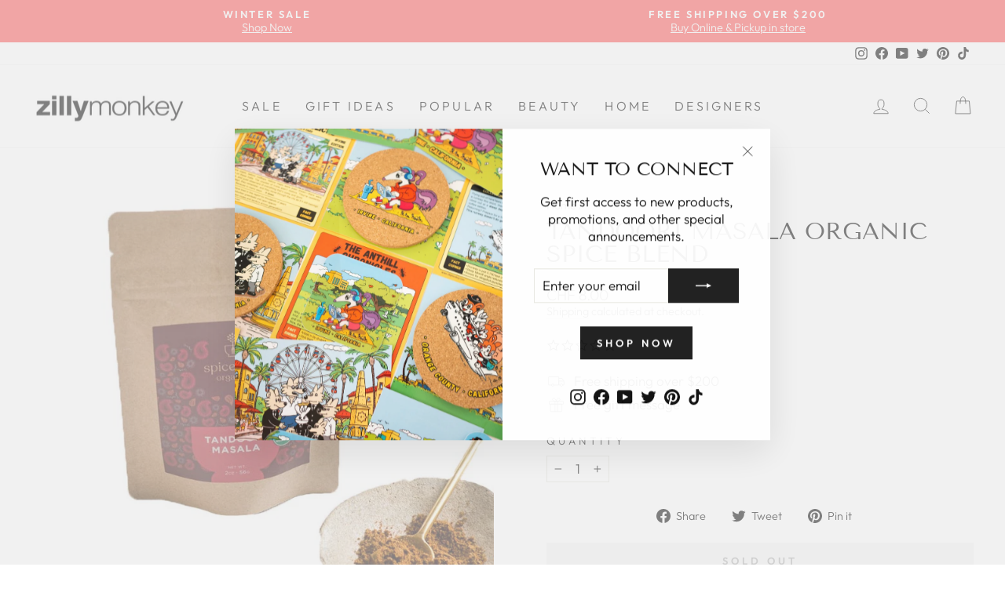

--- FILE ---
content_type: text/html; charset=utf-8
request_url: https://zillymonkey.com/en-ch/tools/tabarnapp-ad/v1_1/default,ruleIds/smart_cart_liquid.ejs?CHF12345905&tabarnapp
body_size: -325
content:

{
"isStaffMember":false,
"now": "2026-01-21 13:28",
"prod_extra":{"0":{}
},
"prod_col": {"0":[]
  },"has_carthook":false,"currency":"USD","money_format":"CHF {{amount}}","money_with_currency_format":"CHF {{amount}}","cbt":"default,ruleIds"
}


--- FILE ---
content_type: text/javascript; charset=utf-8
request_url: https://zillymonkey.com/en-ch/cart/update.js?_tbn_ignored&tabarnapp
body_size: 79
content:
{"token":"hWN7sTn0o9cnlfn0EQAUGie1?key=5e9cee9bc44ddab9e33221f0e02d3884","note":null,"attributes":{},"original_total_price":0,"total_price":0,"total_discount":0,"total_weight":0.0,"item_count":0,"items":[],"requires_shipping":false,"currency":"CHF","items_subtotal_price":0,"cart_level_discount_applications":[],"discount_codes":[],"items_changelog":{"added":[]}}